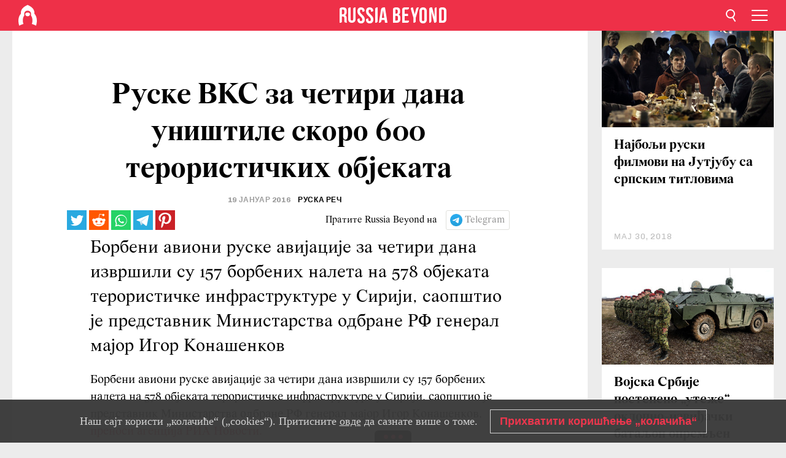

--- FILE ---
content_type: text/html; charset=UTF-8
request_url: https://rs.rbth.com/news/2016/01/19/ruske-vks-za-cetiri-dana-unistile-skoro-600-teroristickih-objekata_560671
body_size: 9782
content:
<!DOCTYPE html><html lang="sr-RS" prefix="og: http://ogp.me/ns#"><head><meta charset="UTF-8"/><meta name="apple-mobile-web-app-capable" content="no"/><meta name="format-detection" content="telephone=yes"/><meta name="viewport" content="width=device-width, initial-scale=1.0, user-scalable=yes" /><meta name="HandheldFriendly" content="true"/><meta name="MobileOptimzied" content="width"/><meta http-equiv="cleartype" content="on"/><meta name="navigation" content="tabbed" /><title>Руске ВКС за четири дана уништиле скоро 600 терористичких објеката  - Russia Beyond на српском</title><link rel="icon" href="/favicon.ico" type="image/x-icon" sizes="any"/><link rel="icon" href="/favicon.svg" type="image/svg+xml" /><meta property="og:site_name" content="Russia Beyond на српском" /><meta property="twitter:site" content="Russia Beyond на српском" /><meta name="description" content="Борбени авиони руске авијације за четири дана извршили су 157 борбених налета на 578 објеката терористичке инфраструктуре у Сирији, саопштио је..." /><meta property="og:url" content="https://rs.rbth.com/news/2016/01/19/ruske-vks-za-cetiri-dana-unistile-skoro-600-teroristickih-objekata_560671" ><meta property="og:type" content="article"><meta property="og:title" content="Руске ВКС за четири дана уништиле скоро 600 терористичких објеката "/><meta property="og:description" content="Борбени авиони руске авијације за четири дана извршили су 157 борбених налета на 578 објеката терористичке инфраструктуре у Сирији, саопштио је..."/><meta property="article:tag" content="конфликт у сирији"><meta property="article:tag" content="руска војска"><meta property="article:tag" content="борба против тероризма"><meta property="article:section" content=""/><meta property="article:published_time" content="јан 19, 2016"/><meta property="article:modified_time" content="авг 10, 2016"/><meta property="article:author" content="Руска реч" /><meta name="author" content="Руска реч" /><meta name="twitter:title" content="Руске ВКС за четири дана уништиле скоро 600 терористичких објеката "/><meta name="twitter:description" content="Борбени авиони руске авијације за четири дана извршили су 157 борбених налета на 578 објеката терористичке инфраструктуре у Сирији, саопштио је..."/><meta property="og:image:type" content="image/jpeg" /><meta property="og:image:width" content="1200"><meta property="og:image:height" content="630"><meta property="og:image" content="https://rs.rbth.com/rbth/img/logo/png/og-logo.png"/><meta name="twitter:image" content="https://rs.rbth.com/rbth/img/logo/png/og-logo.png" /><meta property="og:locale" content="sr_RS"><meta property="fb:app_id" content="582727131853758"/><meta property="fb:pages" content="429728203712611" /><meta name="twitter:site" content="@russiabeyond_rs"/><meta name="twitter:domain" content=" rs.rbth.com"/><meta name="google-site-verification" content="nypZy-AcrX7yig8kFK2R2_oVGMywzZCWyw8HVkk_GAY" /><link rel="stylesheet" href="https://cdni.rbth.com/rbth/view/css/news_view.css?v=315661400041232335348989"/><link rel="stylesheet" href="https://cdni.rbth.com/rbth/view/css/sharing.css?v=4240"/><link rel="stylesheet" href="https://cdni.rbth.com/rbth/view/css/explainer.css?v=12"/><!-- START GLOBAL LANG --><script>
            window.rbthConf = window.rbthConf || {};
            window.rbthConf.lang = window.rbthConf.lang || null;
            window.rbthConf.lang = 'rs';
            window.rbthConf.url = window.rbthConf.url || null;
            window.rbthConf.url = 'https://' +  window.rbthConf.lang + '.rbth.com';
        </script><!-- END GLOBAL LANG --><script type='text/javascript'>var _sf_startpt=(new Date()).getTime();</script><link rel="stylesheet" href="https://cdni.rbth.com/rbth/view/css/cookies.css"><script>window.yaContextCb = window.yaContextCb || []</script><script src="https://yandex.ru/ads/system/context.js" async></script><style media="screen">
        .adfox-banner-slot > div[id^="adfox_"]:not(:empty) > div {
            margin: 15px auto;
        }

        .adfox-banner-slot > div[id^="adfox_"]:empty {
            display: none;
        }
    </style><!-- Yandex.Metrika counter --><script type="text/javascript" >
   (function(m,e,t,r,i,k,a){m[i]=m[i]||function(){(m[i].a=m[i].a||[]).push(arguments)};
   m[i].l=1*new Date();k=e.createElement(t),a=e.getElementsByTagName(t)[0],k.async=1,k.src=r,a.parentNode.insertBefore(k,a)})
   (window, document, "script", "https://mc.yandex.ru/metrika/tag.js", "ym");

   ym(88818309, "init", {
        clickmap:true,
        trackLinks:true,
        accurateTrackBounce:true,
        webvisor:true
   });
</script><noscript><div><img src="https://mc.yandex.ru/watch/88818309" style="position:absolute; left:-9999px;" alt="" /></div></noscript><!-- /Yandex.Metrika counter --><!-- Yandex.Metrika counter --><script type="text/javascript" >
   (function(m,e,t,r,i,k,a){m[i]=m[i]||function(){(m[i].a=m[i].a||[]).push(arguments)};
   m[i].l=1*new Date();k=e.createElement(t),a=e.getElementsByTagName(t)[0],k.async=1,k.src=r,a.parentNode.insertBefore(k,a)})
   (window, document, "script", "https://mc.yandex.ru/metrika/tag.js", "ym");

   ym(88818503, "init", {
        clickmap:true,
        trackLinks:true,
        accurateTrackBounce:true,
        webvisor:true
   });
</script><noscript><div><img src="https://mc.yandex.ru/watch/88818503" style="position:absolute; left:-9999px;" alt="" /></div></noscript><!-- /Yandex.Metrika counter --></head><body><script type="application/ld+json">
        {
            "@context": "http://schema.org",
            "@type": "Organization",
            "url": "https://rs.rbth.com",
            "logo": "https://rs.rbth.com/rbth/img/logo/png/60x60_red.png",
            "name": "Russia Beyond",
            "legalName": "Autonomous Non-profit Organization \"TV-Novosti\"",
            "sameAs": [
                "http://www.facebook.com/russiabeyond",
                "https://twitter.com/russiabeyond",
                "https://www.youtube.com/user/RBTHvideo",
                "https://www.instagram.com/russiabeyond/",
                "https://zen.yandex.ru/russiabeyond"
            ],
            "potentialAction": {
                "@type": "SearchAction",
                "target": "https://rs.rbth.com/search?q={search_term_string}",
                "query-input": "required name=search_term_string"
            }
        }
    </script><script type="application/ld+json">
        {
            "@context": "http://schema.org",
            "@type": "BreadcrumbList",
            "itemListElement": [
                                                        {
                        "@type": "ListItem",
                        "position": 1,
                        "name": "Main",
                        "item": "https://rs.rbth.com"
                    }
                                                        ,                    {
                        "@type": "ListItem",
                        "position": 2,
                        "name": "",
                        "item": "https://rs.rbth.com"
                    }
                                                        ,                    {
                        "@type": "ListItem",
                        "position": 3,
                        "name": "Руске ВКС за четири дана уништиле скоро 600 терористичких објеката ",
                        "item": "https://rs.rbth.com/news/2016/01/19/ruske-vks-za-cetiri-dana-unistile-skoro-600-teroristickih-objekata_560671"
                    }
                                                ]
        }
    </script><script type="application/ld+json">
    {
        "@context": "http://schema.org",
        "@type": "Article",
        "mainEntityOfPage": {
            "@type": "WebPage",
            "@id": "https://rs.rbth.com/news/2016/01/19/ruske-vks-za-cetiri-dana-unistile-skoro-600-teroristickih-objekata_560671"
        },
        "headline": "Руске ВКС за четири дана уништиле скоро 600 терористичких објеката ",
        "image": [{
            "@type": "ImageObject",
            "url": "https://rs.rbth.com/rbth/img/logo/png/60x60_red.png",
            "height": 576,
            "width": 1024
        }],
                        "author":
                    [
                                    {
                        "@type": "Person",
                        "name": "Руска реч"
                    }                            ],
                "datePublished": "2025-11-10T16:06:37+03:00",
        "dateModified": "2025-11-10T16:06:37+03:00",
        "publisher": {
            "@type": "Organization",
            "name": "Russia Beyond",
            "logo": {
                "@type": "ImageObject",
                "url": "https://rs.rbth.com/rbth/img/logo/png/60x60_red.png"
            }
        },
        "description": "Борбени авиони руске авијације за четири дана извршили су 157 борбених налета на 578 објеката терористичке инфраструктуре у Сирији, саопштио је представник Министарства одбране РФ генерал мајор Игор Конашенков"
    }
    </script><div class="layout"><div class="layout__wrapper"><header class="layout__header"><div class="header" id="app-header"><div class="header__wrapper"><div class="header__logo"><div class="logo"><div class="logo__cover logo__cover_header"><a href="/"></a></div><div class="logo__content logo__content_header"><a href="/"></a></div></div></div><div class="header__langs"><div class="buttons"><div class="buttons__langs-menu buttons__langs-menu_header">
                Српски
            </div></div><div class="nav"><div class="nav__wrapper nav__wrapper_langs_header"><ul class="nav__row nav__row_langs_header"><li class="nav__item nav__item_langs_header"><a href="https://id.rbth.com">Bahasa Indonesia</a></li><li class="nav__item nav__item_langs_header"><a href="https://de.rbth.com">Deutsch</a></li><li class="nav__item nav__item_langs_header"><a href="https://www.rbth.com">English</a></li><li class="nav__item nav__item_langs_header"><a href="https://es.rbth.com">Español</a></li><li class="nav__item nav__item_langs_header"><a href="https://fr.rbth.com">Français</a></li><li class="nav__item nav__item_langs_header"><a href="https://hr.rbth.com">Hrvatski</a></li><li class="nav__item nav__item_langs_header"><a href="https://it.rbth.com">Italiano</a></li><li class="nav__item nav__item_langs_header"><a href="https://br.rbth.com">Português</a></li><li class="nav__item nav__item_langs_header"><a href="https://si.rbth.com">Slovenščina</a></li><li class="nav__item nav__item_langs_header"><a href="https://kr.rbth.com">Korean</a></li><li class="nav__item nav__item_langs_header"><a href="https://jp.rbth.com">日本語</a></li><li class="nav__item nav__item_langs_header"><a href="https://bg.rbth.com">Български</a></li><li class="nav__item nav__item_langs_header"><a href="https://mk.rbth.com">Македонски</a></li><li class="nav__item nav__item_langs_header"><a href="https://rs.rbth.com">Српски</a></li><li class="nav__item nav__item_langs_header"><a href="https://ru.rbth.com">По-русски</a></li></ul></div></div></div><div class="header__nav">    <div class="nav">
        <ul class="nav__row nav__row_header">
                    <li class="nav__item nav__item_header">
                <a href="/arts">
                    Култура
                </a>
            </li>
                    <li class="nav__item nav__item_header">
                <a href="/economics">
                    Економија
                </a>
            </li>
                    <li class="nav__item nav__item_header">
                <a href="/education">
                    Образовање 
                </a>
            </li>
                    <li class="nav__item nav__item_header">
                <a href="/istorija-rusije">
                    Историја 
                </a>
            </li>
                    <li class="nav__item nav__item_header">
                <a href="/recepti">
                    Кухиња
                </a>
            </li>
                    <li class="nav__item nav__item_header">
                <a href="/science">
                    Наука и технологија
                </a>
            </li>
                    <li class="nav__item nav__item_header">
                <a href="/travel">
                    Путовања
                </a>
            </li>
                    <li class="nav__item nav__item_header">
                <a href="/zivot">
                    Живот
                </a>
            </li>
                </ul>
    </div>
</div></div></div></header><div class="layout__content"><div class="control-width control-width_padding"><div class="rows"><div class="adfox-banner-slot"><div id="adfox_166005584166917666"></div><div id="adfox_16600558884169906"></div></div><div class="rows__wrapper rows__wrapper_short-story"><div class="rows__column rows__column_short-story rows__column_short-story_left"><div class="article"><div class="article__wrapper article__wrapper_short"><div class="article__head  article__head_short"><div class="article__head-content article__head-content_short"><h1>Руске ВКС за четири дана уништиле скоро 600 терористичких објеката </h1><div class="article__date article__date_short"><time class="date ">
            


             19 јануар 2016

        </time></div><div class="article__author article__author_short">
                            Руска реч
                    </div><div class="article__tags article__tags_short"><div class="tags"><div class="tags__wrapper tags__wrapper_short"></div></div></div></div><div class="article__cover article__cover_short"></div></div><div class="article__copyright article__copyright_short"></div><div class="social-wrapper"><div class="social-container social-container_top"
                data-buttons="twitter, reddit, whatsapp, telegram, pinterest"
                data-counters></div><div class="button-rotator" id="button-rotator" onload="return {
    text: JSON.parse('\u0022\\u041f\\u0440\\u0430\\u0442\\u0438\\u0442\\u0435\u0020Russia\u0020Beyond\u0020\\u043d\\u0430\u0022'),
    links: JSON.parse('\u007B\u0022instagram\u0022\u003A\u0022\u0022,\u0022facebook\u0022\u003A\u0022https\u003A\\\/\\\/www.facebook.com\\\/ruskarec\u0022,\u0022telegram\u0022\u003A\u0022https\u003A\\\/\\\/t.me\\\/ruskarec\u0022,\u0022twitter\u0022\u003A\u0022\u0022,\u0022youtube\u0022\u003A\u0022\u0022,\u0022odysee\u0022\u003A\u0022\u0022,\u0022line\u0022\u003A\u0022\u0022,\u0022zen\u0022\u003A\u0022\u0022,\u0022vk\u0022\u003A\u0022https\u003A\\\/\\\/vk.com\\\/ruskarec\u0022,\u0022rumble\u0022\u003A\u0022\u0022,\u0022pinterest\u0022\u003A\u0022\u0022,\u0022taringa\u0022\u003A\u0022\u0022,\u0022ok\u0022\u003A\u0022footer.social.ok.link\u0022\u007D'),
    lang: JSON.parse('\u0022sr\u002DRS\u0022'),
};"></div></div><div class="article__summary article__summary_short"><div class="article__summary-wrapper article__summary-wrapper_short">
            Борбени авиони руске авијације за четири дана извршили су 157 борбених налета на 578 објеката терористичке инфраструктуре у Сирији, саопштио је представник Министарства одбране РФ генерал мајор Игор Конашенков
        </div></div><div class="article__text article__text_short"><p>Борбени авиони руске авијације за четири дана извршили су 157 борбених налета на 578 објеката терористичке инфраструктуре у Сирији, саопштио је представник Министарства одбране РФ генерал мајор Игор Конашенков, <a href="http://ria.ru/syria_mission/20160119/1361911626.html">преноси агенција РИА Новости.</a></p><p>Руски борбени авиони током протекла четири дана погодили су у Сирији скоро 600 објеката терористичке инфраструктуре, саопштио је представник Министарства одбране РФ генерал-мајор Игор Конашенков.</p><div class="mastertag_pic"><a href="ruska_vojska"><img alt="" src="https://cdni.rbth.com/rbthmedia/images/web/rs-rbth/images/2013-06/big/mi-26_300.jpg" /></a><div class="mastertag_pic_title"><a href=" ruska_vojska">Више о руској војсци</a></div></div><p>&bdquo;Током протекла четири дана авиони руске ваздухопловне групе у Сиријској Арапској Републици обавили су 157 борбених налета на 579 објеката терористичке инфраструктуре у покрајинама Алепо, Деир ел Зор, Хомс, Хама, Рака и Латакија&ldquo;, рекао је Конашенков.</p><p>Русија је 30. септембра прошле године на позив председника Башара ал Асада започела циљане нападе из ваздуха на објекте терористичких организација Исламске државе и Џебхат ан Нусре. ВКС РФ уз учешће бродова Каспијске флотиле и подморнице Црноморске флоте Ростов на Дону ликвидирале су неколико стотина бораца и хиљаде трористичких објеката.</p><p>Уз подршку руске авијације сиријске владине трупе и патриотска опозиција кренуле су у&nbsp; офанзивне нападе на положаје џихадиста. Само за последњих месец и по дана ослобођено је преко 150 насељених места. Истовремено терористи, без обзира на све напоре које улаже међународна заједница настављају да добијају појачање из Турске, наглашено је у Генералном штабу руске војске.</p><p class="article__text-copyright">
                Росијскаја газета. Сва права задржана. 
            </p></div><div class="article__tags-trends article__tags-trends_short"><a href="/tag/конфликт у сирији">
                    конфликт у сирији
                </a><a href="/tag/руска војска">
                    руска војска
                </a><a href="/tag/тероризам">
                    борба против тероризма
                </a><a href="/news">
                Укратко
            </a><a href="/sirija">
                Конфликт у Сирији
            </a><a href="/ruska-vojska">
                Руска војска
            </a></div><div class="social-container"
                data-buttons="twitter, reddit, whatsapp, telegram, pinterest"
                data-counters></div><script src="https://cdni.rbth.com/rbth/view/sharing.min.js?v=3"></script><div class="article__text article__text_short"><script src="https://code.jquery.com/jquery-3.3.1.min.js"></script><div class="subscribe"><div class="subscribe__header"><p class="header-title">Пријавите се </p><p class="header-subtitle">за наш бесплатни билтен!</p></div><div class="subscribe__content"><p id="sub-email-label" class="content-text">Најбољи текстови стижу директно на вашу e-mail адресу</p><form class="subscribe__form js-subscribe-form"><div class="subscribe__mailing"><input type="checkbox" class="subscribe__mailing-button" name="mailing-period-weekly" id="mailingWeekly" value="weekly" checked><label for="mailingWeekly" class="subscribe__mailing-label">Недељни</label><input type="checkbox" class="subscribe__mailing-button" name="mailing-period-daily" id="mailingDaily" value="daily"><label for="mailingDaily" class="subscribe__mailing-label">Дневни</label></div><div class="subscribe__input-fields"><input class="subscribe__form-input js-subscribe-email" type="email" value="" placeholder="Упишите вашу e-mail адресу" required="" aria-labelledby="sub-email-label"/><input class="subscribe__form-submit" type="submit" value="Потврдите"></div></form></div></div><script>
    (function () {
        var $subscribe = $('.subscribe');
        var $form = $('.js-subscribe-form');
        var $completeButton = $('.subscribe__form-complete');

        function validateEmail(email) {
            var re = /^(([^<>()[\]\\.,;:\s@\"]+(\.[^<>()[\]\\.,;:\s@\"]+)*)|(\".+\"))@((\[[0-9]{1,3}\.[0-9]{1,3}\.[0-9]{1,3}\.[0-9]{1,3}\])|(([a-zA-Z\-0-9]+\.)+[a-zA-Z]{2,}))$/;
            return re.test(email);
        }

        if (!$form.length) {
            return;
        }

        var initFormSubmit = function () {
            $form.on('submit', function (event) {
                event.preventDefault();
                $form = $(this);
                var $email = $form.find('.js-subscribe-email');
                var isWeekly = true, isDaily = false;
                var lng = 'sr-RS';

                if (['pt-BR', 'es-ES', 'fr-FR', 'sr-RS', 'sl-SI'].includes(lng)) {
                    isWeekly = $form.find('#mailingWeekly').is(':checked');
                    isDaily = $form.find('#mailingDaily').is(':checked');
                }

                if(!validateEmail($email)) {
                    if (isWeekly) {
                        $.ajax({
                            type: "GET",
                            dataType: "json",
                            url: 'https://subscribe.rbth.com/subscribe/5264b927-b201-4f0e-8a5a-2ff3134f2c82/' + $email.val() + '?_t=' + (new Date()).getTime(),
                            success: function () {
                                $subscribe.addClass('subscribe_complete');
                                $subscribe.html('<div class="subscribe__header"><p class="header-title">Сачекајте тренутак...</p></div><div class="subscribe__content"><p class="content-text">Проверите вашу е-mail адресу и потврдите пријаву</p><form class="subscribe__form js-subscribe-finished"><input class="subscribe__form-complete" type="submit" value="OK" /></form></div>')
                            },
                            error: function() {
                                $email.val('');
                                alert('An unknown error occurred. Try later.');
                            }
                        });
                    }
                    if (isDaily) {
                        $.ajax({
                            type: "GET",
                            dataType: "json",
                            url: 'https://subscribe.rbth.com/subscribe/4c97562f-b9ca-49a0-9189-f99c1319eb18/' + $email.val() + '?_t=' + (new Date()).getTime(),
                            success: function () {
                                $subscribe.addClass('subscribe_complete');
                                $subscribe.html('<div class="subscribe__header"><p class="header-title">Сачекајте тренутак...</p></div><div class="subscribe__content"><p class="content-text">Проверите вашу е-mail адресу и потврдите пријаву</p><form class="subscribe__form js-subscribe-finished"><input class="subscribe__form-complete" type="submit" value="OK" /></form></div>')
                            },
                            error: function() {
                                $email.val('');
                                alert('An unknown error occurred. Try later.');
                            }
                        });
                    }
                }
            });

        };
        initFormSubmit();

        $completeButton.on('click', function (evt) {
            evt.preventDefault();
            evt.window.location.reload();
        });
    }());
</script></div><div class="follows-channel" id="banner-rotator" onload="return {
            text: JSON.parse('\u007B\u0022instagram\u0022\u003A\u0022\u0022,\u0022facebook\u0022\u003A\u0022\\u041d\\u0430\\u0448\\u0430\u0020\\u0441\\u0442\\u0440\\u0430\\u043d\\u0438\\u0446\\u0430\u0020\\u043d\\u0430\u0020\\u0424\\u0435\\u0458\\u0441\\u0431\\u0443\\u043a\\u0443\u0021\u0022,\u0022telegram\u0022\u003A\u0022\\u041f\\u0440\\u0438\\u0458\\u0430\\u0432\\u0438\\u0442\\u0435\u0020\\u0441\\u0435\u0020\\u043d\\u0430\u0020\\u043d\\u0430\\u0448\u0022,\u0022twitter\u0022\u003A\u0022\u0022,\u0022odysee\u0022\u003A\u0022\u0022,\u0022line\u0022\u003A\u0022\u0022,\u0022zen\u0022\u003A\u0022\u0022,\u0022vk\u0022\u003A\u0022\\u0417\\u0430\\u043f\\u0440\\u0430\\u0442\\u0438\\u0442\\u0435\u0020\\u043d\\u0430\\u0448\\u0443\u0020\\u0441\\u0442\\u0440\\u0430\\u043d\\u0438\\u0446\\u0443\u0020\\u043d\\u0430\u0020\\u0434\\u0440\\u0443\\u0448\\u0442\\u0432\\u0435\\u043d\\u043e\\u0458\u0020\\u043c\\u0440\\u0435\\u0436\\u0438\u0022,\u0022rumble\u0022\u003A\u0022\u0022,\u0022pinterest\u0022\u003A\u0022\u0022,\u0022taringa\u0022\u003A\u0022\u0022\u007D'),
            links: JSON.parse('\u007B\u0022instagram\u0022\u003A\u0022\u0022,\u0022facebook\u0022\u003A\u0022https\u003A\\\/\\\/www.facebook.com\\\/ruskarec\u0022,\u0022telegram\u0022\u003A\u0022https\u003A\\\/\\\/t.me\\\/ruskarec\u0022,\u0022twitter\u0022\u003A\u0022\u0022,\u0022odysee\u0022\u003A\u0022\u0022,\u0022line\u0022\u003A\u0022\u0022,\u0022zen\u0022\u003A\u0022\u0022,\u0022vk\u0022\u003A\u0022https\u003A\\\/\\\/vk.com\\\/ruskarec\u0022,\u0022rumble\u0022\u003A\u0022\u0022,\u0022pinterest\u0022\u003A\u0022\u0022,\u0022taringa\u0022\u003A\u0022\u0022\u007D'),
            linkText: JSON.parse('\u007B\u0022instagram\u0022\u003A\u0022\u0022,\u0022facebook\u0022\u003A\u0022\\u041f\\u043e\\u0442\\u043f\\u0438\\u0448\\u0438\\u0442\\u0435\u0020\\u0441\\u0435\u0021\u0020\u0022,\u0022telegram\u0022\u003A\u0022\\u0422\\u0435\\u043b\\u0435\\u0433\\u0440\\u0430\\u043c\u0020\\u043a\\u0430\\u043d\\u0430\\u043b\u0022,\u0022twitter\u0022\u003A\u0022\u0022,\u0022odysee\u0022\u003A\u0022\u0022,\u0022line\u0022\u003A\u0022\u0022,\u0022zen\u0022\u003A\u0022\u0022,\u0022vk\u0022\u003A\u0022\\u0412\\u041a\\u043e\\u043d\\u0442\\u0430\\u043a\\u0442\\u0435\u0022,\u0022rumble\u0022\u003A\u0022\u0022,\u0022pinterest\u0022\u003A\u0022\u0022,\u0022taringa\u0022\u003A\u0022\u0022\u007D'),
            lang: JSON.parse('\u0022sr\u002DRS\u0022')
        };"></div><div class="adfox-banner-slot"><div id="adfox_166005600543321220"></div></div><div class="article__next-article"><div id="app-infinity-scroll-article"></div><div class="next-article-loading"></div><script>
      var currentArticleId = '309800000000001000033415';
  </script></div></div></div><script src="https://cdni.rbth.com/rbth/view/explainer.min.js"></script></div><div class="rows__column rows__column_short-story rows__column_short-story_right"><div class="adfox-banner-slot"><div id="adfox_166005598078458837"></div></div><div id="app-important-news"></div></div></div></div></div></div><script src="https://code.jquery.com/jquery-3.3.1.min.js"></script><script>
    window.subscribe = window.subscribe || {};
    window.subscribe = {
        'tr': {
            'lang': 'sr-RS',
            'title': 'Пријавите се ',
            'subtitle': "за наш бесплатни недељни билтен!",
            'text': "",
            'placeholder': 'Упишите вашу e-mail адресу',
            'button': 'Потврдите',
            'completeTitle': '',
            'completeSubtitle': 'Готово! Проверите своју е-пошту и потврдите пријаву',
            'completeButton': '',
            'mobileTitle': 'Билтен',
            'urlw': '5264b927-b201-4f0e-8a5a-2ff3134f2c82',
        }
    };
</script><script>
                        var footerCopyright = 'Russia Beyond је медијски пројекат независне некомерцијалне организације &quot;ТВ-Новости&quot;, 2024. © Сва права задржана.',
                            footerSocials = [
                                {icon: 'twitter', href: 'footer.social.twitter.link'},
                                {icon: 'youtube', href: 'footer.social.youtube.link'},
                                {icon: 'pinterest', href: 'footer.social.pinterest.link'},
                                {icon: 'linked-in', href: 'footer.social.linked-in.link'},
                                {icon: 'rss', href: 'https://rs.rbth.com/rss'},
                                {icon: 'yandex-zen', href: 'footer.social.yandex-zen.link'},
                                {icon: 'vk', href: 'https://vk.com/ruskarec'},
                                {icon: 'telegram', href: 'https://t.me/ruskarec'},
                                {icon: 'line', href: 'footer.social.line.link'},
                                {icon: 'rumble', href: 'footer.social.rumble.link'},
                                {icon: 'odysee', href: 'footer.social.odysee.link'},
                                {icon: 'taringa', href: 'footer.social.taringa.link'},
                                {icon: 'ok', href: 'footer.social.ok.link'},
                            ]
                    </script><style>
                        .social__link_facebook,
                        .social__link_instagram {
                            display: none !important;
                        }
                    </style><div class="layout__footer"><link rel="stylesheet" href="https://cdni.rbth.com/rbth/view/css/news_view.css?v=315661400041232335348989"/><link rel="stylesheet" href="https://cdni.rbth.com/rbth/view/css/sharing.css?v=4240"/><link rel="stylesheet" href="https://cdni.rbth.com/rbth/view/css/explainer.css?v=12"/><div id="app-footer"></div></div></div></div><script>
        function adsDesktopBillboard() {
            window.yaContextCb.push(()=>{
                Ya.adfoxCode.create({
                    ownerId: 258144,
                    containerId: 'adfox_166005584166917666',
                    params: {
                        pp: 'g',
                        ps: 'fyda',
                        p2: 'y',
                        puid1: '',
                        puid2: '',
                        puid3: '',
                        puid4: '',
                        puid5: '',
                        puid63: ''
                    }
                })
            });
        };

        function adsMobileBillboard() {
            window.yaContextCb.push(()=>{
                Ya.adfoxCode.create({
                    ownerId: 258144,
                    containerId: 'adfox_16600558884169906',
                    params: {
                        pp: 'h',
                        ps: 'fyda',
                        p2: 'y',
                        puid1: '',
                        puid2: '',
                        puid3: '',
                        puid4: '',
                        puid5: '',
                        puid63: ''
                    }
                })
            });
        };

        function adsSidebanner() {
            window.yaContextCb.push(()=>{
                Ya.adfoxCode.create({
                    ownerId: 258144,
                    containerId: 'adfox_166005598078458837',
                    params: {
                        pp: 'g',
                        ps: 'fyda',
                        p2: 'fsyt',
                        puid1: '',
                        puid2: '',
                        puid3: '',
                        puid4: '',
                        puid5: '',
                        puid63: ''
                    }
                })
            });
        };

        function adsMobileBanner() {
            window.yaContextCb.push(()=>{
                Ya.adfoxCode.create({
                    ownerId: 258144,
                    containerId: 'adfox_166005600543321220',
                    params: {
                        pp: 'h',
                        ps: 'fyda',
                        p2: 'fsyt',
                        puid1: '',
                        puid2: '',
                        puid3: '',
                        puid4: '',
                        puid5: '',
                        puid63: ''
                    }
                })
            });
        };

        var adsModeIsMobile = false;

        function changeMode(is_mobile) {
            if (adsModeIsMobile && !is_mobile) {
                adsDesktopBillboard();
                adsSidebanner();
            }
            else if (!adsModeIsMobile && is_mobile) {
                adsMobileBillboard();
                adsMobileBanner();
            }
        }

        (function() {
            var throttle = function(type, name, obj) {
                obj = obj || window;
                var running = false;
                var func = function() {
                    if (running) { return; }
                    running = true;
                    requestAnimationFrame(function() {
                        obj.dispatchEvent(new CustomEvent(name));
                        running = false;
                    });
                };
                obj.addEventListener(type, func);
            };

            throttle("resize", "optimizedResize");
        })();

        window.addEventListener("load", function(e) {
            adsModeIsMobile = window.innerWidth <= 768;
            if (adsModeIsMobile) {
                adsMobileBillboard();
                adsMobileBanner();
            }
            else {
                adsDesktopBillboard();
                adsSidebanner();
            }
        });

        window.addEventListener("optimizedResize", function(e) {
            var isMobile = e.target.outerWidth <= 768;
            changeMode(isMobile);
        });
    </script><script>
    window.addEventListener('message', function(event) {
        if (!event.data) {
            return;
        }

        if (event.data.type && event.data.type === "QUIZ_UPDATE_HEIGHT" && !!document.getElementById('quiz_' + event.data.payload.quizID)) {
            document.getElementById('quiz_' + event.data.payload.quizID).style.height = event.data.payload.height + "px";
        }

        if (event.data.type && event.data.type === "QUIZ_NEXT_QUESTION" && !!document.getElementById('quiz_' + event.data.payload.quizID)) {
            window.scrollTo(0, document.getElementById('quiz_' + event.data.payload.quizID).getBoundingClientRect().top + window.pageYOffset - 25)
        }
    }, false);
</script><div id="app-watches-post"></div><script>
            var watches = {
                nbc : {
                    url: '/nbc/',
                    publicId: '33415'
                }
            };
        </script><script>
            var categoryID = '';
        </script><script defer="defer" src="https://cdni.rbth.com/rbth/view/news_view.min.js?v=31562340004111236531721"></script><script>
            var langs = JSON.parse('[{"label":"Bahasa Indonesia","url":"https:\/\/id.rbth.com","active":false,"code":"id","withadventures":false},{"label":"Deutsch","url":"https:\/\/de.rbth.com","active":false,"code":"de","withadventures":false},{"label":"English","url":"https:\/\/www.rbth.com","active":false,"code":"www","withadventures":true},{"label":"Espa\u00f1ol","url":"https:\/\/es.rbth.com","active":false,"code":"es","withadventures":true},{"label":"Fran\u00e7ais","url":"https:\/\/fr.rbth.com","active":false,"code":"fr","withadventures":true},{"label":"Hrvatski","url":"https:\/\/hr.rbth.com","active":false,"code":"hr","withadventures":false},{"label":"Italiano","url":"https:\/\/it.rbth.com","active":false,"code":"it","withadventures":false},{"label":"Portugu\u00eas","url":"https:\/\/br.rbth.com","active":false,"code":"br","withadventures":true},{"label":"Sloven\u0161\u010dina","url":"https:\/\/si.rbth.com","active":false,"code":"si","withadventures":false},{"label":"\u65e5\u672c\u8a9e","url":"https:\/\/jp.rbth.com","active":false,"code":"jp","withadventures":false},{"label":"\u0411\u044a\u043b\u0433\u0430\u0440\u0441\u043a\u0438","url":"https:\/\/bg.rbth.com","active":false,"code":"bg","withadventures":true},{"label":"\u041c\u0430\u043a\u0435\u0434\u043e\u043d\u0441\u043a\u0438","url":"https:\/\/mk.rbth.com","active":false,"code":"mk","withadventures":false},{"label":"\u0421\u0440\u043f\u0441\u043a\u0438","url":"https:\/\/rs.rbth.com","active":true,"code":"rs","withadventures":true},{"label":"\u041f\u043e-\u0440\u0443\u0441\u0441\u043a\u0438","url":"https:\/\/ru.rbth.com","active":false,"code":"ru","withadventures":true}]')
            langs = langs.map((lang) => {
                lang.url = window.location.origin.replace(
                    /(https?:\/\/)([a-z0-9]+(?=[.]|[-]))(.*)/g,
                    '$1' + lang.code + (window.location.host === 'rbth.ru' ? '.rbth.com' : '$3')
                );

                return lang;
            });
        </script><div class="cookies__banner js-cookies-banner"><div class="cookies__banner-wrapper"><p class="cookies__banner-text">Наш сајт користи „колачиће“ („cookies“). Притисните <a href="/privacy" target="_blank">овде</a> да сазнате више о томе.</p><a class="cookies__banner-button js-cookies-button">Прихватити коришћење „колачића“ </a></div></div><script src='https://cdni.rbth.com/rbth/view/cookies.min.js?v=2'></script><script type="text/javascript">
          /* CONFIGURATION START */
          var _ain = {
            id: "1919",
            postid: "https://rs.rbth.com/news/2016/01/19/ruske-vks-za-cetiri-dana-unistile-skoro-600-teroristickih-objekata_560671",
            maincontent: "counters.content-insights.maincontent",
            title: "Руске ВКС за четири дана уништиле скоро 600 терористичких објеката ",
            pubdate: "2016-01-19T21:06:00+03:00",
                     authors: "Руска реч",
                                     tags: "конфликт у сирији,руска војска,борба против тероризма",
                  };
          /* CONFIGURATION END */
          (function (d, s) {
            var sf = d.createElement(s);
            sf.type = 'text/javascript';
            sf.async = true;
            sf.src = (('https:' == d.location.protocol)
              ? 'https://d7d3cf2e81d293050033-3dfc0615b0fd7b49143049256703bfce.ssl.cf1.rackcdn.com'
              : 'http://t.contentinsights.com') + '/stf.js';
            var t = d.getElementsByTagName(s)[0];
            t.parentNode.insertBefore(sf, t);
          })(document, 'script');
        </script><script>(function(d, s, id) {
	        var js, fjs = d.getElementsByTagName(s)[0];
	        if (d.getElementById(id)) return;
	        js = d.createElement(s); js.id = id;
	        js.src = "//connect.facebook.net/en_US/sdk.js#xfbml=1&appId=582727131853758&version=v2.5";
	        fjs.parentNode.insertBefore(js, fjs);
	    }(document, 'script', 'facebook-jssdk'));</script><script async src="https://cdni.rbth.com/rbth/js/pushes/notification.js?v=15"></script></body></html>

--- FILE ---
content_type: image/svg+xml
request_url: https://rs.rbth.com/rbth/img/logo/logo-85adventures/logo-85adventures-rs.svg
body_size: 5273
content:
<svg width="222px" height="78px" viewBox="0 0 222 78" xmlns="http://www.w3.org/2000/svg">
    <path class="icon-logo-85adventures-element-logo" fill="#FFFFFF" fill-rule="evenodd" d="M72.3998728,52.6371447 C71.2688247,55.4096679 69.793415,58.0288586 68.0084082,60.4330019 L54.6023545,60.4330019 L54.6023545,63.3640025 L65.5709439,63.3640025 C58.735719,70.8161419 49.0874935,75.0586934 38.9753882,75.0586934 C28.8632828,75.0586934 19.2150573,70.8161419 12.3798324,63.3640025 L23.4088548,63.3640025 L23.4088548,60.4330019 L10.0028011,60.4330019 C8.2177943,58.0288586 6.74238463,55.4096679 5.61133653,52.6371447 L72.3998728,52.6371447 Z M60.313273,9.90094015 L52.6785707,17.5457149 L46.6352708,17.5457149 L53.3534059,5.91236202 C55.8236188,6.97325949 58.1653053,8.31136612 60.3334173,9.90094015 L60.313273,9.90094015 Z M50.6238488,4.86485665 C47.3406619,3.75278944 43.9146595,3.11847017 40.4509606,2.98136143 L40.4509606,17.5457149 L43.3114559,17.5457149 L50.6238488,4.86485665 Z M37.5300323,2.98136143 C34.1009102,3.11850623 30.7090963,3.74599184 27.4578657,4.84471232 L34.8004751,17.5759314 L37.5501766,17.5759314 L37.5300323,2.98136143 Z M17.7684415,9.83043498 C19.9182725,8.25972634 22.2355918,6.93216581 24.6779478,5.87207335 L31.4162272,17.5457149 L25.4736489,17.5457149 L17.7684415,9.83043498 Z M39.0811459,31.1532125 L28.4046494,20.4666433 L49.7677146,20.4666433 L39.0811459,31.1532125 Z M15.4619154,11.6635694 L53.484344,49.7162162 L4.55375904,49.7162162 C0.296420281,35.9914363 4.57995,21.0485221 15.4619154,11.6635694 Z M78,38.9893584 C78.0040714,54.7640716 68.5047491,68.9877701 53.9319843,75.0273146 C39.3592194,81.0668592 22.5832181,77.73272 11.427371,66.5797537 C0.27152403,55.4267873 -3.06694804,38.6516469 2.96883191,24.0773219 C9.00461186,9.50299691 23.2258556,0 39.0005686,0 C60.5354255,0 77.9944357,17.4545012 78,38.9893584 Z M46.7762811,63.3640025 L46.7762811,60.4330019 L31.2047117,60.4330019 L31.2047117,63.3640025 L46.7762811,63.3640025 Z"/>
    <path class="icon-logo-85adventures-element-1r" fill="#FFFFFF" d="M90.4628427,29.0177087 C91.9626419,28.9024792 93.4508851,29.3527094 94.62647,30.2773085 C95.5931308,31.2593422 96.0881565,32.6011872 95.9870657,33.9654167 L95.9870657,36.5652307 C96.0881565,37.9294602 95.5931308,39.2713053 94.62647,40.2533389 C93.4488421,41.171723 91.9591616,41.611572 90.4628427,41.4827084 L88.7237355,41.4827084 L88.7237355,49 L85,49 L85,29.0177087 L90.4628427,29.0177087 Z M88.7237355,31.8795194 L88.7237355,38.6612048 L90.4628427,38.6612048 C90.9472462,38.68882 91.4258477,38.5459618 91.8132083,38.2581329 C92.1736033,37.8469987 92.3440884,37.3066981 92.2837903,36.7667667 L92.2837903,33.7437271 C92.3462603,33.2066672 92.1753319,32.668622 91.8132083,32.2624378 C91.4258477,31.9746089 90.9472462,31.8317506 90.4628427,31.8593658 L88.7237355,31.8795194 Z"/>
    <path class="icon-logo-85adventures-element-1u" fill="#FFFFFF" d="M106.14,43.8609253 C105.952686,44.6686066 105.684663,45.4552701 105.34,46.2089716 C105.047731,46.8561902 104.605426,47.4238745 104.05,47.8646453 C103.438392,48.3253828 102.730659,48.6410123 101.98,48.7878088 C100.943032,48.9915255 99.8827943,49.0489415 98.83,48.9583933 L98.83,46.1688341 C99.5607606,46.2478968 100.299922,46.172701 101,45.9480776 C101.548937,45.685141 101.926062,45.1591354 102,44.553298 L102,44.372679 L97,29 L100.59,29 L102.59,35.8033136 L103.71,40.4793373 L104.57,35.8334167 L106.21,29 L110,29 L106.14,43.8609253 Z"/>
    <path class="icon-logo-85adventures-element-s" fill="#FFFFFF" d="M121.989544,41.4889188 L121.989544,44.0911944 C122.080519,45.4435261 121.574606,46.7695944 120.598115,47.738323 C118.140956,49.420559 114.859044,49.420559 112.401885,47.738323 C111.425394,46.7695944 110.919481,45.4435261 111.010456,44.0911944 L111.010456,33.9088056 C110.919481,32.5564739 111.425394,31.2304056 112.401885,30.261677 C114.859044,28.579441 118.140956,28.579441 120.598115,30.261677 C121.574606,31.2304056 122.080519,32.5564739 121.989544,33.9088056 L121.989544,35.8112268 L118.505893,35.8112268 L118.505893,33.7116635 C118.565252,33.1629693 118.376257,32.6162892 117.987915,32.2133837 C117.159442,31.6359215 116.043686,31.6359215 115.215213,32.2133837 C114.826871,32.6162892 114.637876,33.1629693 114.697236,33.7116635 L114.697236,44.2883365 C114.634172,44.8314873 114.824095,45.3736223 115.215213,45.7669021 C116.047584,46.3324893 117.155544,46.3324893 117.987915,45.7669021 C118.379033,45.3736223 118.568956,44.8314873 118.505893,44.2883365 L118.505893,41.4889188 L121.989544,41.4889188 Z"/>
    <polygon class="icon-logo-85adventures-element-i" fill="#FFFFFF" points="127.864935 49 124 49 124 29 127.355844 29 127.355844 41.6586103 128.727273 37.2578046 131.844156 29 136 29 136 49 132.612987 49 132.612987 34.9013092 131.064935 39.81571"/>
    <path class="icon-logo-85adventures-element-j" fill="#FFFFFF" d="M138.039984,46.0978106 C138.239906,46.0978106 138.449824,46.0978106 138.669738,46.0978106 L139.289496,46.0978106 C139.803768,46.1099874 140.311669,45.9815891 140.758922,45.7263373 C141.221957,45.356905 141.454252,44.7678916 141.368684,44.1802053 L141.368684,29 L144.997267,29 L144.997267,43.9894488 C145.022228,44.8367349 144.876009,45.6803166 144.567435,46.4692839 C144.318014,47.0668676 143.91848,47.5892256 143.407888,47.9852965 C142.917117,48.3628818 142.351187,48.6299637 141.748536,48.7684023 C141.094642,48.9305825 140.422795,49.0081828 139.749317,48.9993181 L138.859664,48.9993181 C138.572128,48.9975479 138.284995,48.9774278 138,48.9390792 L138.039984,46.0978106 Z"/>
    <path class="icon-logo-85adventures-element-1a" fill="#FFFFFF" d="M159,49 L155.247634,49 L154.611987,45.3746224 L150.049685,45.3746224 L149.403785,49 L146,49 L149.783123,29 L155.216877,29 L159,49 Z M150.521293,42.6656596 L154.099369,42.6656596 L152.315457,32.5448137 L150.521293,42.6656596 Z"/>
    <path class="icon-logo-85adventures-element-colon" fill="#FFFFFF" d="M165,35 L165,38.0412744 L161,38.0412744 L161,35 L165,35 Z M165,45.9587256 L165,49 L161,49 L161,45.9587256 L165,45.9587256 Z"/>
    <path class="icon-logo-85adventures-element-8" fill="#FFFFFF" d="M95.9802178,69.0860471 C96.0675765,70.4523324 95.5535569,71.7874135 94.5774565,72.7294883 C92.1137224,74.4235039 88.8858264,74.4235039 86.4220923,72.7294883 C85.4459918,71.7874135 84.9319723,70.4523324 85.019331,69.0860471 L85.019331,67.5498934 C84.995342,66.6962938 85.1710859,65.8491204 85.5320644,65.0782617 C85.8779785,64.3526864 86.4635732,63.7740532 87.1863554,63.4436367 C85.7231526,62.7240654 84.8575046,61.150635 85.019331,59.5047812 L85.019331,58.9139529 C84.9319723,57.5476676 85.4459918,56.2125865 86.4220923,55.2705117 C88.8858264,53.5764961 92.1137224,53.5764961 94.5774565,55.2705117 C95.5535569,56.2125865 96.0675765,57.5476676 95.9802178,58.9139529 L95.9802178,59.5047812 C96.1437095,61.1483068 95.2822961,62.7210616 93.8228676,63.4436367 C94.5435491,63.7661505 95.1317443,64.3335317 95.4868328,65.0487203 C95.8400016,65.8219277 96.0121986,66.6679664 95.989892,67.520352 L95.9802178,69.0860471 Z M88.5213972,60.1153038 C88.4535418,60.7158474 88.6604006,61.3148438 89.0825017,61.7400817 C89.4925737,62.0494462 89.9946737,62.2058977 90.5046115,62.1832029 C91.0075872,62.1982919 91.5011653,62.0423745 91.9073728,61.7400817 C92.3330055,61.3166667 92.5435167,60.717426 92.4781516,60.1153038 L92.4781516,59.0222715 C92.5575051,58.3743264 92.3481493,57.7241972 91.9073728,57.2497865 C91.5054259,56.9369943 91.0104014,56.77367 90.5046115,56.786971 C89.9983641,56.7704185 89.5022936,56.9340879 89.1018502,57.2497865 C88.6526667,57.7194326 88.4388897,58.3722272 88.5213972,59.0222715 L88.5213972,60.1153038 Z M88.5213972,68.9777285 C88.4375521,69.624942 88.6517323,70.2753341 89.1018502,70.7403663 C89.5066838,71.0454286 90.0012279,71.2016512 90.5046115,71.1834876 C91.0020626,71.2018941 91.4905737,71.045419 91.8880244,70.7403663 C92.3261286,70.2674715 92.5413858,69.6245244 92.4781516,68.9777285 L92.4781516,67.1855493 C92.5354468,66.5723821 92.3470708,65.9616447 91.9557439,65.4918415 C91.5570282,65.133524 91.0356608,64.9495527 90.5046115,64.9797903 C89.9731172,64.9462774 89.4505526,65.1306712 89.0534791,65.4918415 C88.6546684,65.9578111 88.4621901,66.5705026 88.5213972,67.1855493 L88.5213972,68.9777285 Z"/>
    <path class="icon-logo-85adventures-element-5" fill="#FFFFFF" d="M101.507225,67.3940813 L101.507225,69.2363899 C101.444119,69.7851238 101.634168,70.3328313 102.025544,70.7301536 C102.86257,71.300362 103.973214,71.300362 104.81024,70.7301536 C105.201617,70.3328313 105.391665,69.7851238 105.32856,69.2363899 L105.32856,64.8845583 C105.389336,64.3300764 105.200028,63.7772284 104.81024,63.3708777 C103.978039,62.785781 102.857745,62.785781 102.025544,63.3708777 C101.635756,63.7772284 101.446448,64.3300764 101.507225,64.8845583 L101.507225,65.4721054 L98.0314365,65.4721054 L98.6615502,54 L108.377497,54 L108.377497,56.8281926 L102.015381,56.8281926 L101.710487,61.548486 C102.457126,60.5589642 103.669547,60.0138372 104.922035,60.1045144 C106.065015,60.0266761 107.183565,60.4541244 107.970972,61.2696501 C108.713124,62.2309056 109.074229,63.4233162 108.987284,64.6256392 L108.987284,69.0372214 C109.081001,70.4019615 108.578529,71.7414463 107.6051,72.7218386 C105.144108,74.4260538 101.854286,74.4260538 99.3932951,72.7218386 C98.4198655,71.7414463 97.9173939,70.4019615 98.0111102,69.0372214 L98.0111102,67.3940813 L101.507225,67.3940813 Z"/>
    <path class="icon-logo-85adventures-element-2a" fill="#FFFFFF" d="M129,74 L125.219858,74 L124.584712,70.3746224 L120.097715,70.3746224 L119.452325,74 L116,74 L119.780142,54 L125.219858,54 L129,74 Z M120.527975,67.6656596 L124.103231,67.6656596 L122.320725,57.5448137 L120.527975,67.6656596 Z"/>
    <path class="icon-logo-85adventures-element-v" fill="#FFFFFF" d="M136.392446,54.025134 C137.823943,53.890776 139.253896,54.2982971 140.41227,55.1707404 C141.300179,56.0770934 141.75536,57.3371277 141.657435,58.617609 L141.657435,59.3311007 C141.692371,60.2130203 141.503176,61.0891151 141.108386,61.8735431 C140.709879,62.5690703 140.079681,63.093664 139.333781,63.3507725 C140.194342,63.5877434 140.932126,64.1566936 141.392715,64.9385428 C141.81246,65.7694647 142.018316,66.696455 141.990786,67.6317229 L141.990786,69.2496408 C142.075297,70.5753302 141.575097,71.8699521 140.627968,72.7769028 C139.467621,73.6653959 138.032881,74.0937122 136.588535,73.9828043 L131,73.9828043 L131,54.025134 L136.392446,54.025134 Z M134.588428,56.8791009 L134.588428,62.1549201 L135.970855,62.1549201 C136.528441,62.1887646 137.080939,62.0294958 137.539567,61.7027071 C137.96735,61.2687443 138.176994,60.6574578 138.108225,60.0445925 L138.108225,58.9291335 C138.156643,58.3685067 137.999325,57.8095245 137.667025,57.3614615 C137.297456,57.0075306 136.798102,56.8320498 136.294402,56.8791009 L134.588428,56.8791009 Z M134.588428,65.0088871 L134.588428,71.1388866 L136.617949,71.1388866 C137.112337,71.1779092 137.602792,71.0235094 137.990572,70.7067718 C138.349802,70.2839743 138.520406,69.7266006 138.461185,69.1692474 L138.461185,67.4608869 C138.610434,66.7962302 138.420635,66.0993485 137.957094,65.6100239 C137.493553,65.1206994 136.819531,64.9057121 136.166944,65.0390346 L134.588428,65.0088871 Z"/>
    <path class="icon-logo-85adventures-element-3a" fill="#FFFFFF" d="M156,74 L152.250591,74 L151.615445,70.3746224 L147.046493,70.3746224 L146.401103,74 L143,74 L146.780142,54 L152.209614,54 L156,74 Z M147.527975,67.6656596 L151.144208,67.6656596 L149.361702,57.5448137 L147.527975,67.6656596 Z"/>
    <polygon class="icon-logo-85adventures-element-n" fill="#FFFFFF" points="161.797203 74 158 74 158 54 161.797203 54 161.797203 62.5800604 166.118881 62.5800604 166.118881 54 170 54 170 74 166.118881 74 166.118881 65.4501511 161.797203 65.4501511"/>
    <polygon class="icon-logo-85adventures-element-t" fill="#FFFFFF" points="171 54 182 54 182 56.8629032 178.2875 56.8629032 178.2875 74 174.722321 74 174.722321 56.8629032 171 56.8629032"/>
    <path class="icon-logo-85adventures-element-2u" fill="#FFFFFF" d="M192.132975,68.8609253 C191.942654,69.6689939 191.671483,70.4556745 191.323597,71.2089716 C191.031552,71.8561902 190.589587,72.4238745 190.034589,72.8646453 C189.424526,73.3272184 188.716898,73.6430439 187.96618,73.7878088 C186.930009,73.9915255 185.870586,74.0489415 184.818601,73.9583933 L184.818601,71.1688341 C185.552099,71.246949 186.293759,71.1717875 186.996925,70.9480776 C187.544208,70.6836623 187.920487,70.1584317 187.996157,69.553298 L187.996157,69.372679 L183,54 L186.587241,54 L188.585703,60.8033136 L189.704842,65.4793373 L190.564181,60.8334167 L192.212913,54 L196,54 L192.132975,68.8609253 Z"/>
    <path class="icon-logo-85adventures-element-2r" fill="#FFFFFF" d="M203.462843,54.0177087 C204.962642,53.9024792 206.450885,54.3527094 207.62647,55.2773085 C208.593131,56.2593422 209.088157,57.6011872 208.987066,58.9654167 L208.987066,61.5652307 C209.088157,62.9294602 208.593131,64.2713053 207.62647,65.2533389 C206.448842,66.171723 204.959162,66.611572 203.462843,66.4827084 L201.713505,66.4827084 L201.713505,74 L198,74 L198,54.0177087 L203.462843,54.0177087 Z M201.713505,56.8795194 L201.713505,63.6612048 L203.462843,63.6612048 C203.947246,63.68882 204.425848,63.5459618 204.813208,63.2581329 C205.178131,62.849488 205.349251,62.3071754 205.28379,61.7667667 L205.28379,58.7437271 C205.351606,58.2061803 205.180006,57.6660204 204.813208,57.2624378 C204.425848,56.9746089 203.947246,56.8317506 203.462843,56.8593658 L201.713505,56.8795194 Z"/>
    <path class="icon-logo-85adventures-element-4a" fill="#FFFFFF" d="M222,74 L218.250591,74 L217.605201,70.3746224 L213.046493,70.3746224 L212.411348,74 L209,74 L212.780142,54 L218.219858,54 L222,74 Z M213.527975,67.6656596 L217.103231,67.6656596 L215.361702,57.5448137 L213.527975,67.6656596 Z"/>
</svg>